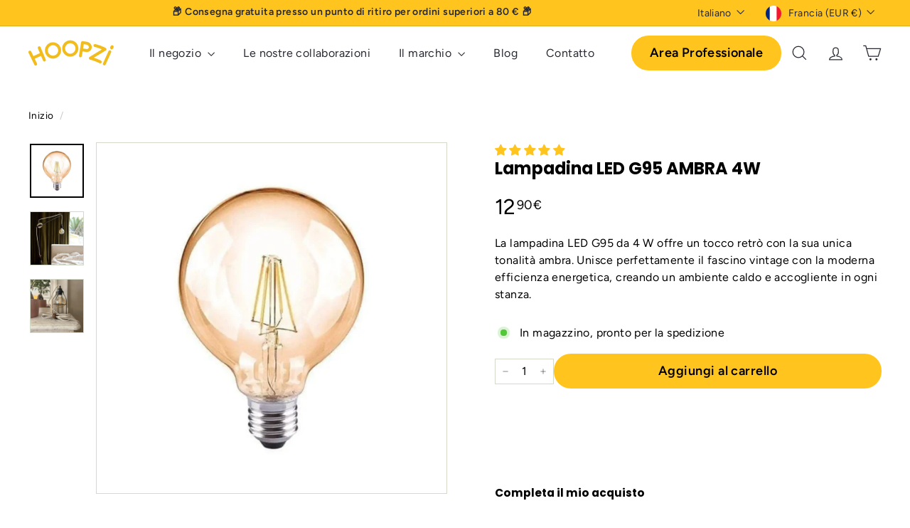

--- FILE ---
content_type: text/html; charset=utf-8
request_url: https://hoopzi.com/it/?section_id=cart-ajax
body_size: 311
content:
<div id="shopify-section-cart-ajax" class="shopify-section">

<div
  class="cart__items"
  data-count="0"
>
  
</div>

<div class="cart__discounts text-right hide">
  <div>
    
  </div>
</div>

<div class="cart__subtotal">
<span aria-hidden="true">0<sup>00€</sup></span>
<span class="visually-hidden">0,00€</span>
</div>

<span class="cart-link__bubble">
  <span class="cart-link__bubble-num">0</span>
</span>

</div>

--- FILE ---
content_type: image/svg+xml
request_url: https://hoopzi.com/cdn/shop/files/icon-installation_400x400.svg?v=1763486858
body_size: -209
content:
<svg viewBox="0 0 84.2 84.2" xmlns="http://www.w3.org/2000/svg" data-name="Calque 1" id="Calque_1">
  <defs>
    <style>
      .cls-1 {
        stroke: #000;
      }

      .cls-1, .cls-2 {
        fill: none;
        stroke-linejoin: round;
        stroke-width: 4px;
      }

      .cls-2 {
        stroke: #ffc41d;
        stroke-linecap: round;
      }
    </style>
  </defs>
  <path d="M70.52,46.34c-.02.19-.06.37-.14.53-2.49-1.91-5.61-3.05-8.99-3.05-2.25,0-4.39.51-6.3,1.41.21-1.03.32-2.1.32-3.19,0-8.79-7.15-15.95-15.95-15.95s-15.95,7.16-15.95,15.95,7.16,15.95,15.95,15.95c2.65,0,5.14-.65,7.34-1.79-.13.79-.2,1.6-.2,2.42,0,3.37,1.13,6.49,3.04,8.98-1.56.62-3.21,1.11-4.93,1.45l.39,2.03c.2,1.01-.5,1.97-1.53,2.11-2.82.38-5.66.37-8.46-.02-1.03-.15-1.72-1.11-1.52-2.12l.42-2.05c-3.56-.73-6.91-2.14-9.88-4.15l-1.18,1.74c-.57.85-1.75,1.04-2.56.42-2.28-1.74-4.29-3.76-6.01-6.04-.62-.82-.42-1.99.44-2.56l1.74-1.15c-1.96-2.94-3.38-6.3-4.09-9.97l-2.08.37c-1.01.18-1.95-.52-2.09-1.53-.37-2.8-.36-5.61.03-8.41.14-1.02,1.1-1.72,2.11-1.52l2.07.41c.71-3.55,2.13-6.91,4.13-9.88l-1.75-1.17c-.85-.58-1.05-1.75-.43-2.57,1.74-2.28,3.76-4.3,6.03-6.02.82-.62,1.99-.42,2.56.43l1.17,1.75c2.94-1.97,6.31-3.39,9.99-4.1l-.42-1.94c-.23-1.03.49-2.03,1.54-2.14,2-.21,5.25-.41,8.42-.05,1.02.12,1.7,1.11,1.5,2.11l-.4,2.05c3.57.71,6.93,2.12,9.9,4.11l1.16-1.74c.58-.85,1.75-1.05,2.57-.43,2.28,1.73,4.3,3.75,6.02,6.03.62.81.43,1.99-.43,2.56l-1.72,1.16c1.95,2.92,3.36,6.26,4.09,9.9l1.89-.37c1.05-.2,2.04.56,2.11,1.63.14,2.16.3,5.66.08,8.41Z" class="cls-1"></path>
  <path d="M76.18,58.62c0,8.16-6.62,14.79-14.79,14.79-4.79,0-9.05-2.28-11.75-5.81-1.91-2.49-3.04-5.61-3.04-8.98,0-.82.07-1.63.2-2.42.8-4.87,3.97-8.93,8.29-10.97,1.91-.9,4.05-1.41,6.3-1.41,3.38,0,6.5,1.14,8.99,3.05,3.53,2.7,5.8,6.96,5.8,11.75Z" class="cls-2"></path>
  <polyline points="53.25 57.14 59.17 63.79 68.26 53.96" class="cls-2"></polyline>
</svg>

--- FILE ---
content_type: image/svg+xml
request_url: https://hoopzi.com/cdn/shop/files/Eco-Hoopzi-ICON_400x400.svg?v=1694334472
body_size: -325
content:
<?xml version="1.0" encoding="utf-8"?>
<!-- Generator: Adobe Illustrator 27.8.1, SVG Export Plug-In . SVG Version: 6.00 Build 0)  -->
<svg version="1.1" id="Artwork_00000085240286889829931110000015816516753643965115_"
	 xmlns="http://www.w3.org/2000/svg" xmlns:xlink="http://www.w3.org/1999/xlink" x="0px" y="0px" viewBox="0 0 80 80"
	 enable-background="new 0 0 80 80" xml:space="preserve">
<path fill="none" stroke="#FFC41D" stroke-width="4" stroke-linecap="round" stroke-miterlimit="10" d="M31.3,49c0,0-3.3-2-3.3-10
	s6-12,12-13s11-4,11-4s4,12.9,0,21.5S38,52,38,52"/>
<path fill="none" stroke="#000000" stroke-width="4" stroke-linecap="round" stroke-miterlimit="10" d="M40,8C22.3,8,8,22.3,8,40
	c0,13.2,8,24.6,19.5,29.5"/>
<path fill="none" stroke="#000000" stroke-width="4" stroke-linecap="round" stroke-miterlimit="10" d="M38,72c0.9,0.1,1,0,2,0
	c17.7,0,32-14.3,32-32c0-13.1-7.8-24.3-19-29.3"/>
<polyline fill="none" stroke="#000000" stroke-width="4" stroke-linecap="round" stroke-linejoin="round" stroke-miterlimit="10" points="
	36.5,2.1 42.9,8.5 36.5,14.9 "/>
<polyline fill="none" stroke="#000000" stroke-width="4" stroke-linecap="round" stroke-linejoin="round" stroke-miterlimit="10" points="
	43.5,77.9 37.1,71.5 43.5,65.1 "/>
<path fill="none" stroke="#FFC41D" stroke-width="4" stroke-linecap="round" stroke-miterlimit="10" d="M26.5,59.5c0,0,2.1-6.8,7-14
	c6.5-9.5,11-11,11-11"/>
</svg>
